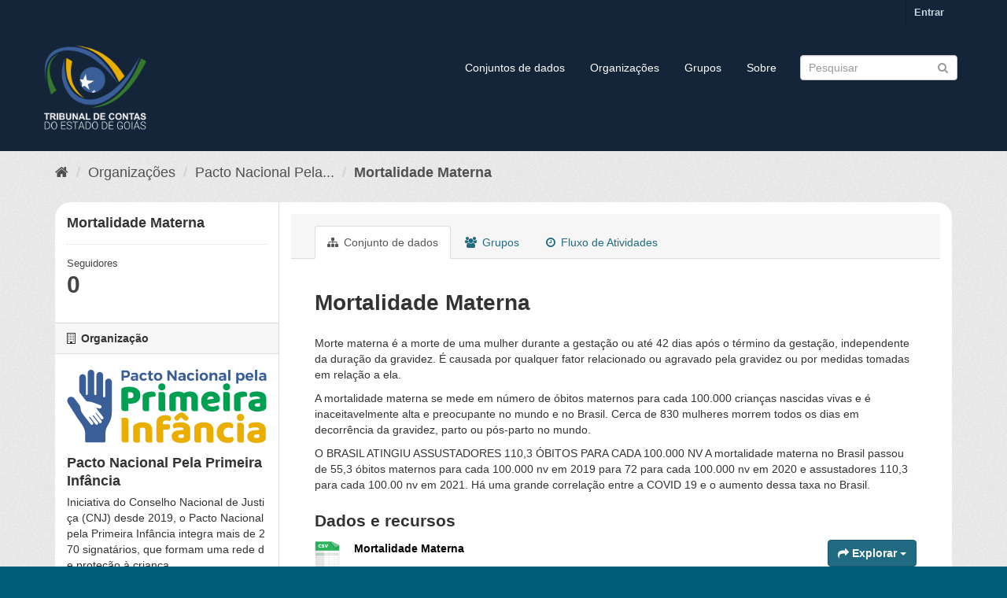

--- FILE ---
content_type: text/html; charset=utf-8
request_url: https://dadosabertos.tce.go.gov.br/dataset/mortalidade-materna
body_size: 5819
content:
<!DOCTYPE html>
<!--[if IE 9]> <html lang="pt_BR" class="ie9"> <![endif]-->
<!--[if gt IE 8]><!--> <html lang="pt_BR"> <!--<![endif]-->
  <head>
    <meta charset="utf-8" />
      <meta name="generator" content="ckan 2.9.10" />
      <meta name="viewport" content="width=device-width, initial-scale=1.0">
    <title>Mortalidade Materna - Conjunto de dados - TCEGO - Dados Abertos</title>

    
    <link rel="shortcut icon" href="/base/images/ckan.ico" />
    
      
      
      
    

    
      
      
    
  
  <meta property="og:title" content="Mortalidade Materna - TCEGO - Dados Abertos">
  <meta property="og:description" content="Morte materna é a morte de uma mulher durante a gestação ou até 42 dias após o término da gestação, independente da duração da gravidez. É causada por qualquer fator relacionado ou agravado pela...">


    
    <link href="/webassets/base/2471d0b8_main.css" rel="stylesheet"/><style>
        body {
    font-family: 'Roboto', sans-serif !important;
}

body .main {
    min-height: 70vh;
}

.masthead, .account-masthead {
    background: #142539 !important;
}

.masthead .container {
    padding: 15px 0;
}

.masthead .logo img {
    max-height: 110px !important;
}

.masthead .navbar .main-navbar {
    font-size: 17px;
}

.homepage {
    min-height: 70vh;
    background: #eee;
}

.homepage .media-heading {
    display: none;
}

.homepage .hero {
    border-bottom: 1px solid lightgray;
}

.homepage .module-search .search-form {
    background-color: #142539 !important;
    border-radius: 10px !important;
}

.homepage .module-search .tags {
    display: none;
}

.homepage .main {
    background: #eee;
}

.media-grid {
    background: white !important;
}

.media-grid .media-view {
    border-radius: 15px !important;
}


.box {
    border-radius: 10px !important;
    border: none !important;
    box-shadow: none !important;
}

.wrapper {
    border-radius: 20px !important;
    border: none !important;
    box-shadow: none !important;
    margin: 20px 0;
}

footer {
    min-height: 185px;
    background: #142539 !important;
}

footer .container {
    display: none;
}

.notes a {
    word-break: break-all;
}

.notes img {
    width: 100%;
border-radius: 10px;
}
      </style>
    
  </head>

  
  <body data-site-root="https://dadosabertos.tce.go.gov.br/" data-locale-root="https://dadosabertos.tce.go.gov.br/" >

    
    <div class="sr-only sr-only-focusable"><a href="#content">Pular para o conteúdo</a></div>
  

  
     
<div class="account-masthead">
  <div class="container">
     
    <nav class="account not-authed" aria-label="Account">
      <ul class="list-unstyled">
        
        <li><a href="/user/login">Entrar</a></li>
         
      </ul>
    </nav>
     
  </div>
</div>

<header class="navbar navbar-static-top masthead">
    
  <div class="container">
    <div class="navbar-right">
      <button data-target="#main-navigation-toggle" data-toggle="collapse" class="navbar-toggle collapsed" type="button" aria-label="expand or collapse" aria-expanded="false">
        <span class="sr-only">Toggle navigation</span>
        <span class="fa fa-bars"></span>
      </button>
    </div>
    <hgroup class="header-image navbar-left">
       
      <a class="logo" href="/"><img src="/uploads/admin/2024-02-01-050404.454198logo-tcego.png" alt="TCEGO - Dados Abertos" title="TCEGO - Dados Abertos" /></a>
       
    </hgroup>

    <div class="collapse navbar-collapse" id="main-navigation-toggle">
      
      <nav class="section navigation">
        <ul class="nav nav-pills">
            
		<li><a href="/dataset/">Conjuntos de dados</a></li><li><a href="/organization/">Organizações</a></li><li><a href="/group/">Grupos</a></li><li><a href="/about">Sobre</a></li>
	    
        </ul>
      </nav>
       
      <form class="section site-search simple-input" action="/dataset/" method="get">
        <div class="field">
          <label for="field-sitewide-search">Search Datasets</label>
          <input id="field-sitewide-search" type="text" class="form-control" name="q" placeholder="Pesquisar" aria-label="Search datasets"/>
          <button class="btn-search" type="submit" aria-label="Submit"><i class="fa fa-search"></i></button>
        </div>
      </form>
      
    </div>
  </div>
</header>

  
    <div class="main">
      <div id="content" class="container">
        
          
            <div class="flash-messages">
              
                
              
            </div>
          

          
            <div class="toolbar" role="navigation" aria-label="Breadcrumb">
              
                
                  <ol class="breadcrumb">
                    
<li class="home"><a href="/" aria-label="Início"><i class="fa fa-home"></i><span> Início</span></a></li>
                    
  
    
    
      
      
      <li><a href="/organization/">Organizações</a></li>
      <li><a href="/organization/pacto-nacional-pela-primeira-infancia">Pacto Nacional Pela...</a></li>
    
    <li class="active"><a href="/dataset/mortalidade-materna">Mortalidade Materna</a></li>
  

                  </ol>
                
              
            </div>
          

          <div class="row wrapper">
            
            
            

            
              <aside class="secondary col-sm-3">
                
                

  

  
    

  
    <section class="module module-narrow">
      <div class="module context-info">
        <div class="module-content">
          
            
              <h1 class="heading">Mortalidade Materna</h1>
            
            
              
              <div class="nums">
                <dl>
                  <dt>Seguidores</dt>
                  <dd data-module="followers-counter" data-module-id="160411af-90bc-4744-86a5-1848c92384ac" data-module-num_followers="0"><span>0</span></dd>
                </dl>
              </div>
            
            
              
                <div class="follow_button">
                  
                </div>
              
            
          
        </div>
      </div>
    </section>
  

  

  
    
      
      




  
  <div class="module module-narrow module-shallow context-info">
    
      <h2 class="module-heading"><i class="fa fa-building-o"></i> Organização</h2>
    
    <section class="module-content">
      
      
        <div class="image">
          <a href="/organization/pacto-nacional-pela-primeira-infancia">
            <img src="https://code.tce.go.gov.br/Liferay/tema-material-tcego/subportais/pacto-da-primeira-infancia/img/logo.svg" width="200" alt="pacto-nacional-pela-primeira-infancia" />
          </a>
        </div>
      
      
      <h1 class="heading">Pacto Nacional Pela Primeira Infância
        
      </h1>
      
      
      
        <p class="description">
          Iniciativa do Conselho Nacional de Justiça (CNJ) desde 2019, o Pacto Nacional pela Primeira Infância integra mais de 270 signatários, que formam uma rede de proteção à criança...
        </p>
        <p class="read-more">
          <a href="/organization/about/pacto-nacional-pela-primeira-infancia">Leia mais</a>
        </p>
      
      
      
      
    </section>
  </div>
  
    
  

  
    

  <section class="module module-narrow social">
    
      <h2 class="module-heading"><i class="fa fa-share-square-o"></i> Social</h2>
    
    
      <ul class="nav nav-simple">
        <li class="nav-item"><a href="https://twitter.com/share?url=https://dadosabertos.tce.go.gov.br/dataset/mortalidade-materna" target="_blank"><i class="fa fa-twitter-square"></i> Twitter</a></li>
        <li class="nav-item"><a href="https://www.facebook.com/sharer.php?u=https://dadosabertos.tce.go.gov.br/dataset/mortalidade-materna" target="_blank"><i class="fa fa-facebook-square"></i> Facebook</a></li>
      </ul>
    
  </section>

  

  
    


  
      
        <section class="module module-narrow module-shallow license">
          
            <h2 class="module-heading"><i class="fa fa-lock"></i> Licença</h2>
          
          
            <p class="module-content">
              
                
  
    
      <span property="dc:rights">Outra (Domínio Público)</span>
    
  

                
                  <a href="http://opendefinition.org/okd/" title="Este conjunto de dados satisfaz a Definição de Aberto - Open Definition.">
                      <img class="open-data" src="/base/images/od_80x15_blue.png" alt="[Open Data]" />
                  </a>
                
              
            </p>
          
        </section>
      
  

  


              </aside>
            

            
              <div class="primary col-sm-9 col-xs-12" role="main">
                
                
                  <article class="module">
                    
                      <header class="module-content page-header">
                        
                        <ul class="nav nav-tabs">
                          
  <li class="active"><a href="/dataset/mortalidade-materna"><i class="fa fa-sitemap"></i> Conjunto de dados</a></li>
  <li><a href="/dataset/groups/mortalidade-materna"><i class="fa fa-users"></i> Grupos</a></li>
  <li><a href="/dataset/activity/mortalidade-materna"><i class="fa fa-clock-o"></i> Fluxo de Atividades</a></li>

                        </ul>
                      </header>
                    
                    <div class="module-content">
                      
                      
  
                      
  
    
    
      
    
    <h1>
      
        Mortalidade Materna
        
        
      
    </h1>
    
      
        <div class="notes embedded-content">
          <p>Morte materna é a morte de uma mulher durante a gestação ou até 42 dias após o término da gestação, independente da duração da gravidez. É causada por qualquer fator relacionado ou agravado pela gravidez ou por medidas tomadas em relação a ela.</p>
<p>A mortalidade materna se mede em número de óbitos maternos para cada 100.000 crianças nascidas vivas e é inaceitavelmente alta e preocupante no mundo e no Brasil. Cerca de 830 mulheres morrem todos os dias em decorrência da gravidez, parto ou pós-parto no mundo.</p>
<p>O BRASIL ATINGIU ASSUSTADORES 110,3 ÓBITOS PARA CADA 100.000 NV
A mortalidade materna no Brasil passou de 55,3 óbitos maternos para cada 100.000 nv em 2019 para 72 para cada 100.000 nv em 2020 e assustadores 110,3 para cada 100.00 nv em 2021. Há uma grande correlação entre a COVID 19 e o aumento dessa taxa no Brasil.</p>
        </div>
      
    
    
    <span class="insert-comment-thread"></span>
  

  
    
<section id="dataset-resources" class="resources">
  <h2>Dados e recursos</h2>
  
    
      <ul class="resource-list">
        
          
          
            



<li class="resource-item" data-id="59490fba-d478-424f-a322-eb583d97f963">
  
  <a class="heading" href="/dataset/mortalidade-materna/resource/59490fba-d478-424f-a322-eb583d97f963" title="Mortalidade Materna">
    Mortalidade Materna<span class="format-label" property="dc:format" data-format="csv">CSV</span>
    

  </a>
  
  
    <p class="description">
      
    </p>
  
  
  
  <div class="dropdown btn-group">
    <a href="#" class="btn btn-primary dropdown-toggle" data-toggle="dropdown">
      <i class="fa fa-share"></i>
      Explorar
      <span class="caret"></span>
    </a>
    <ul class="dropdown-menu">
      
      <li>
        <a href="/dataset/mortalidade-materna/resource/59490fba-d478-424f-a322-eb583d97f963">
          
            <i class="fa fa-bar-chart-o"></i>
            Pré-visualização
          
        </a>
      </li>
      
      <li>
        <a href="https://dadosabertos.tce.go.gov.br/dataset/160411af-90bc-4744-86a5-1848c92384ac/resource/59490fba-d478-424f-a322-eb583d97f963/download/mortalidadematerna.csv" class="resource-url-analytics" target="_blank">
          
            <i class="fa fa-arrow-circle-o-down"></i>
            Baixar
          
        </a>
      </li>
      
      
      
    </ul>
  </div>
  
  
</li>
          
            



<li class="resource-item" data-id="dd085fef-c267-45e9-8c48-e142dcc3024e">
  
  <a class="heading" href="/dataset/mortalidade-materna/resource/dd085fef-c267-45e9-8c48-e142dcc3024e" title="Mortalidade Materna Planilha">
    Mortalidade Materna Planilha<span class="format-label" property="dc:format" data-format="xlsx">XLSX</span>
    

  </a>
  
  
    <p class="description">
      
    </p>
  
  
  
  <div class="dropdown btn-group">
    <a href="#" class="btn btn-primary dropdown-toggle" data-toggle="dropdown">
      <i class="fa fa-share"></i>
      Explorar
      <span class="caret"></span>
    </a>
    <ul class="dropdown-menu">
      
      <li>
        <a href="/dataset/mortalidade-materna/resource/dd085fef-c267-45e9-8c48-e142dcc3024e">
          
            <i class="fa fa-bar-chart-o"></i>
            Pré-visualização
          
        </a>
      </li>
      
      <li>
        <a href="https://dadosabertos.tce.go.gov.br/dataset/160411af-90bc-4744-86a5-1848c92384ac/resource/dd085fef-c267-45e9-8c48-e142dcc3024e/download/mortalidadematerna.xlsx" class="resource-url-analytics" target="_blank">
          
            <i class="fa fa-arrow-circle-o-down"></i>
            Baixar
          
        </a>
      </li>
      
      
      
    </ul>
  </div>
  
  
</li>
          
        
      </ul>
    
    
</section>
  

  
    

  <section class="tags">
    


  <ul class="tag-list well">
    
      <li>
        <a class="tag" href="/dataset/?tags=primeira+inf%C3%A2ncia">primeira infância</a>
      </li>
    
  </ul>

  </section>

  

  
    <section class="additional-info">
  <h3>Informações Adicionais</h3>
  <table class="table table-striped table-bordered table-condensed">
    <thead>
      <tr>
        <th scope="col">Campo</th>
        <th scope="col">Valor</th>
      </tr>
    </thead>
    <tbody>
      
        
          <tr>
            <th scope="row" class="dataset-label">Fonte</th>
            
              <td class="dataset-details" property="foaf:homepage">Ministério da Saúde, SVS, SIM</td>
            
          </tr>
        

        

        

        
          <tr>
            <th scope="row" class="dataset-label">Versão</th>
            <td class="dataset-details">1.0</td>
          </tr>
        

        
        
          <tr>
            <th scope="row" class="dataset-label">Última Atualização</th>
            <td class="dataset-details">
                
<span class="automatic-local-datetime" data-datetime="2025-04-11T11:20:09-0300">
    abril 11, 2025, 11:20 (BRT)
</span>
            </td>
          </tr>
        
        
          <tr>
            <th scope="row" class="dataset-label">Criado</th>

            <td class="dataset-details">
                
<span class="automatic-local-datetime" data-datetime="2024-02-01T03:07:34-0200">
    fevereiro 1, 2024, 03:07 (BRST)
</span>
            </td>
          </tr>
        

      
        
      

      
    </tbody>
  </table>
</section>
  


                    </div>
                  </article>
                
              </div>
            
          </div>
        
      </div>
    </div>
  
    <footer class="site-footer">
  <div class="container">
    
    <div class="row">
      <div class="col-md-8 footer-links">
        
          <ul class="list-unstyled">
            
              <li><a href="/about">Sobre TCEGO - Dados Abertos</a></li>
            
          </ul>
          <ul class="list-unstyled">
            
              
              <li><a href="http://docs.ckan.org/en/2.9/api/">API do CKAN</a></li>
              <li><a href="http://www.ckan.org/">Associação CKAN</a></li>
              <li><a href="http://www.opendefinition.org/okd/"><img src="/base/images/od_80x15_blue.png" alt="Open Data"></a></li>
            
          </ul>
        
      </div>
      <div class="col-md-4 attribution">
        
          <p><strong>Impulsionado por</strong> <a class="hide-text ckan-footer-logo" href="http://ckan.org">CKAN</a></p>
        
        
          
<form class="form-inline form-select lang-select" action="/util/redirect" data-module="select-switch" method="POST">
  <label for="field-lang-select">Idioma</label>
  <select id="field-lang-select" name="url" data-module="autocomplete" data-module-dropdown-class="lang-dropdown" data-module-container-class="lang-container">
    
      <option value="/pt_BR/dataset/mortalidade-materna" selected="selected">
        português (Brasil)
      </option>
    
      <option value="/en/dataset/mortalidade-materna" >
        English
      </option>
    
      <option value="/ja/dataset/mortalidade-materna" >
        日本語
      </option>
    
      <option value="/it/dataset/mortalidade-materna" >
        italiano
      </option>
    
      <option value="/cs_CZ/dataset/mortalidade-materna" >
        čeština (Česko)
      </option>
    
      <option value="/ca/dataset/mortalidade-materna" >
        català
      </option>
    
      <option value="/es/dataset/mortalidade-materna" >
        español
      </option>
    
      <option value="/fr/dataset/mortalidade-materna" >
        français
      </option>
    
      <option value="/el/dataset/mortalidade-materna" >
        Ελληνικά
      </option>
    
      <option value="/sv/dataset/mortalidade-materna" >
        svenska
      </option>
    
      <option value="/sr/dataset/mortalidade-materna" >
        српски
      </option>
    
      <option value="/no/dataset/mortalidade-materna" >
        norsk bokmål (Norge)
      </option>
    
      <option value="/sk/dataset/mortalidade-materna" >
        slovenčina
      </option>
    
      <option value="/fi/dataset/mortalidade-materna" >
        suomi
      </option>
    
      <option value="/ru/dataset/mortalidade-materna" >
        русский
      </option>
    
      <option value="/de/dataset/mortalidade-materna" >
        Deutsch
      </option>
    
      <option value="/pl/dataset/mortalidade-materna" >
        polski
      </option>
    
      <option value="/nl/dataset/mortalidade-materna" >
        Nederlands
      </option>
    
      <option value="/bg/dataset/mortalidade-materna" >
        български
      </option>
    
      <option value="/ko_KR/dataset/mortalidade-materna" >
        한국어 (대한민국)
      </option>
    
      <option value="/hu/dataset/mortalidade-materna" >
        magyar
      </option>
    
      <option value="/sl/dataset/mortalidade-materna" >
        slovenščina
      </option>
    
      <option value="/lv/dataset/mortalidade-materna" >
        latviešu
      </option>
    
      <option value="/am/dataset/mortalidade-materna" >
        አማርኛ
      </option>
    
      <option value="/ar/dataset/mortalidade-materna" >
        العربية
      </option>
    
      <option value="/bs/dataset/mortalidade-materna" >
        bosanski
      </option>
    
      <option value="/da_DK/dataset/mortalidade-materna" >
        dansk (Danmark)
      </option>
    
      <option value="/en_AU/dataset/mortalidade-materna" >
        English (Australia)
      </option>
    
      <option value="/es_AR/dataset/mortalidade-materna" >
        español (Argentina)
      </option>
    
      <option value="/eu/dataset/mortalidade-materna" >
        euskara
      </option>
    
      <option value="/fa_IR/dataset/mortalidade-materna" >
        فارسی (ایران)
      </option>
    
      <option value="/gl/dataset/mortalidade-materna" >
        galego
      </option>
    
      <option value="/he/dataset/mortalidade-materna" >
        עברית
      </option>
    
      <option value="/hr/dataset/mortalidade-materna" >
        hrvatski
      </option>
    
      <option value="/id/dataset/mortalidade-materna" >
        Indonesia
      </option>
    
      <option value="/is/dataset/mortalidade-materna" >
        íslenska
      </option>
    
      <option value="/km/dataset/mortalidade-materna" >
        ខ្មែរ
      </option>
    
      <option value="/lt/dataset/mortalidade-materna" >
        lietuvių
      </option>
    
      <option value="/mk/dataset/mortalidade-materna" >
        македонски
      </option>
    
      <option value="/mn_MN/dataset/mortalidade-materna" >
        монгол (Монгол)
      </option>
    
      <option value="/my_MM/dataset/mortalidade-materna" >
        မြန်မာ (မြန်မာ)
      </option>
    
      <option value="/nb_NO/dataset/mortalidade-materna" >
        norsk bokmål (Norge)
      </option>
    
      <option value="/ne/dataset/mortalidade-materna" >
        नेपाली
      </option>
    
      <option value="/pt_PT/dataset/mortalidade-materna" >
        português (Portugal)
      </option>
    
      <option value="/ro/dataset/mortalidade-materna" >
        română
      </option>
    
      <option value="/sq/dataset/mortalidade-materna" >
        shqip
      </option>
    
      <option value="/sr_Latn/dataset/mortalidade-materna" >
        srpski (latinica)
      </option>
    
      <option value="/th/dataset/mortalidade-materna" >
        ไทย
      </option>
    
      <option value="/tl/dataset/mortalidade-materna" >
        Filipino (Pilipinas)
      </option>
    
      <option value="/tr/dataset/mortalidade-materna" >
        Türkçe
      </option>
    
      <option value="/uk/dataset/mortalidade-materna" >
        українська
      </option>
    
      <option value="/uk_UA/dataset/mortalidade-materna" >
        українська (Україна)
      </option>
    
      <option value="/vi/dataset/mortalidade-materna" >
        Tiếng Việt
      </option>
    
      <option value="/zh_Hans_CN/dataset/mortalidade-materna" >
        中文 (简体, 中国)
      </option>
    
      <option value="/zh_Hant_TW/dataset/mortalidade-materna" >
        中文 (繁體, 台灣)
      </option>
    
  </select>
  <button class="btn btn-default js-hide" type="submit">Ir</button>
</form>
        
      </div>
    </div>
    
  </div>

  
    
  
</footer>
  
  
  
  
  
    

      

    
    
    <link href="/webassets/vendor/f3b8236b_select2.css" rel="stylesheet"/>
<link href="/webassets/vendor/0b01aef1_font-awesome.css" rel="stylesheet"/>
    <script src="/webassets/vendor/d8ae4bed_jquery.js" type="text/javascript"></script>
<script src="/webassets/vendor/fb6095a0_vendor.js" type="text/javascript"></script>
<script src="/webassets/vendor/580fa18d_bootstrap.js" type="text/javascript"></script>
<script src="/webassets/base/15a18f6c_main.js" type="text/javascript"></script>
<script src="/webassets/base/2448af8b_ckan.js" type="text/javascript"></script>
  </body>
</html>

--- FILE ---
content_type: image/svg+xml
request_url: https://code.tce.go.gov.br/Liferay/tema-material-tcego/subportais/pacto-da-primeira-infancia/img/logo.svg
body_size: 27436
content:
<?xml version="1.0" encoding="UTF-8"?>
<!DOCTYPE svg PUBLIC "-//W3C//DTD SVG 1.1//EN" "http://www.w3.org/Graphics/SVG/1.1/DTD/svg11.dtd">
<!-- Creator: CorelDRAW 2017 -->
<svg xmlns="http://www.w3.org/2000/svg" xml:space="preserve" width="3094px" height="1240px" version="1.1" style="shape-rendering:geometricPrecision; text-rendering:geometricPrecision; image-rendering:optimizeQuality; fill-rule:evenodd; clip-rule:evenodd"
viewBox="0 0 3094 1239.96"
 xmlns:xlink="http://www.w3.org/1999/xlink">
 <defs>
  <style type="text/css">
   <![CDATA[
    .fil2 {fill:#009F51;fill-rule:nonzero}
    .fil3 {fill:#009F51;fill-rule:nonzero}
    .fil0 {fill:#3A5E98;fill-rule:nonzero}
    .fil1 {fill:#3A5E98;fill-rule:nonzero}
    .fil4 {fill:#E9AE00;fill-rule:nonzero}
    .fil5 {fill:#E9AE00;fill-rule:nonzero}
   ]]>
  </style>
 </defs>
 <g id="Camada_x0020_1">
  <metadata id="CorelCorpID_0Corel-Layer"/>
  <path class="fil0" d="M645.01 195.44c-28.17,0 -51.01,22.83 -51.01,51.01l0 221c0,9.37 -7.63,17.01 -16.99,17.01 -9.37,0 -17.01,-7.64 -17.01,-17.01l0 -323c0,-28.18 -22.85,-51.01 -51,-51.01 -28.16,0 -51,22.83 -51,51.01l0 289c0,9.37 -7.64,17.01 -17,17.01 -9.36,0 -17.01,-7.64 -17.01,-17.01l0 -323c0,-28.19 -22.82,-51.01 -50.99,-51.01 -28.18,0 -51,22.82 -51,51.01l0 323c0,9.39 -7.63,17.01 -17,17.01 -9.39,0 -10.93,-7.62 -10.93,-17.01l0 -255c0,-28.18 -22.82,-51.01 -50.99,-51.01 -28.18,0 -51,22.83 -51,51.01 0,0 0.47,187.27 0.47,206.44 0,19.16 6.21,26.91 9.28,30.96 38.35,50.51 74.54,98.15 79.64,104.76 29.01,37.53 31.71,20.94 103.9,38.19 0.06,0 0.09,0.03 0.14,0.03 0.01,0.01 0.01,0.01 0.02,0.01l0.01 0.01c4.61,1.06 9.11,2.36 13.53,3.9 35.64,12.23 116.96,42.33 116.96,42.33 15.36,5.47 23.62,21.32 18.47,35.46 -5.27,14.04 -21.87,21.05 -37.35,15.62 0,0 -32.76,-9.41 -36.04,-10.41 -3.28,-1 -12.18,-2.7 -4.36,7.43 7.83,10.12 105.09,135.95 105.09,135.95 7.54,9.75 5.74,23.76 -4.02,31.29 -9.75,7.56 -23.76,5.76 -31.3,-4l-68.24 -88.28c-2.52,-3.24 -5.09,-5.48 -8.33,-2.96 -3.25,2.5 -3.85,7.18 -1.35,10.44l86.45 111.82c7.54,9.76 5.76,23.76 -4.01,31.32 -9.75,7.53 -23.75,5.73 -31.31,-4.02l-86.44 -111.84c-2.51,-3.23 -7.19,-3.84 -10.43,-1.33 -3.24,2.5 -3.85,7.18 -1.34,10.44l77.35 100.06c7.53,9.75 5.73,23.78 -4.01,31.3 -9.75,7.55 -23.77,5.75 -31.31,-4.01l-86.45 -111.83c-2.51,-3.25 -7.18,-3.85 -10.43,-1.34 -3.24,2.51 -3.85,7.19 -1.34,10.45l59.14 76.51c7.56,9.75 5.76,23.76 -4.01,31.31 -9.74,7.52 -23.75,5.75 -31.3,-4.01 0,0 -108.2,-139.99 -122.84,-158.92 -0.27,-0.35 -0.55,-0.72 -0.83,-1.1 -48.45,-63.46 -20.49,-93.28 -52.7,-138.33l-4.21 -5.62c-9.63,-12.52 -25.18,-33.35 -43.19,-57.66l-22.15 -29.58c-20.41,-31.44 -60.22,-41.99 -89.39,-23.97 -29.08,18.43 -36.3,58.62 -16.15,89.97 0,0 104.97,168.07 152.28,239.99 5.86,8.93 12.18,17.6 19.02,25.96 0,0 0,0.01 0.02,0.02 0,0.01 0.01,0.02 0.02,0.02 0.07,0.1 0.13,0.18 0.21,0.26 56.77,72.93 94.26,137.46 94.26,201.07 0,21.64 -0.33,70.02 -0.92,99.49 -0.35,17.62 -4.3,38.47 26.99,38.47l261.28 0c26.6,0 25.96,-19.94 26.18,-28.69 2.69,-108.05 0.69,-27.31 0.69,-109.25 0,-136.09 97.16,-146.71 98.25,-333.95 0.01,-1.09 0.02,-2.16 0.02,-3.17l0 -459.01c0,-28.18 -22.84,-51.01 -50.99,-51.01z"/>
  <path class="fil1" d="M934.21 145.79c5.38,-4.61 8.07,-11.38 8.07,-20.32 0,-8.78 -2.69,-15.4 -8.07,-19.86 -5.37,-4.47 -13.13,-6.7 -23.27,-6.7l-29.75 0 0 53.81 29.75 0c10.14,0 17.9,-2.31 23.27,-6.93zm25.55 -62.21c11.05,9.62 16.57,23.2 16.57,40.76 0,18.47 -5.56,32.81 -16.69,43.03 -11.12,10.21 -26.76,15.32 -46.88,15.32l-31.57 0 0 45.42 -35.87 0 0 -158.95 67.44 0c20.28,0 35.95,4.81 47,14.42z"/>
  <path class="fil1" d="M1059.66 199.49c5.3,-3.48 8.48,-7.86 9.54,-13.17l0 -10.89 -27.48 0c-6.81,0 -11.84,1.1 -15.1,3.29 -3.25,2.2 -4.88,5.71 -4.88,10.55 0,4.7 1.71,8.45 5.11,11.25 3.41,2.8 8.06,4.2 13.97,4.2 7.26,0 13.54,-1.74 18.84,-5.23zm9.76 28.61l0 -14.3c-4.08,5.15 -9.38,9.08 -15.89,11.81 -6.51,2.72 -14,4.09 -22.48,4.09 -12.87,0 -23.09,-3.52 -30.65,-10.56 -7.57,-7.05 -11.36,-16.24 -11.36,-27.59 0,-11.51 4.05,-20.47 12.15,-26.91 8.1,-6.43 19.57,-9.72 34.4,-9.87l33.61 0 0 -2.27c0,-6.51 -2.16,-11.55 -6.47,-15.11 -4.32,-3.55 -10.64,-5.33 -18.96,-5.33 -11.36,0 -23.47,3.56 -36.33,10.67l-10.9 -24.07c9.68,-4.84 18.77,-8.4 27.25,-10.67 8.47,-2.27 17.78,-3.41 27.92,-3.41 16.36,0 29.03,3.86 38.04,11.58 9,7.72 13.58,18.47 13.73,32.24l0.23 79.7 -34.29 0z"/>
  <path class="fil1" d="M1188.18 134.56c-8.78,0 -15.94,2.98 -21.46,8.96 -5.53,5.99 -8.29,13.9 -8.29,23.74 0,9.83 2.73,17.81 8.17,23.95 5.46,6.13 12.41,9.19 20.9,9.19 12.71,0 22.17,-4.76 28.38,-14.3l24.07 16.35c-5.15,8.63 -12.38,15.29 -21.69,19.98 -9.31,4.69 -20.17,7.04 -32.58,7.04 -12.26,0 -23.09,-2.58 -32.47,-7.72 -9.39,-5.15 -16.69,-12.41 -21.91,-21.8 -5.23,-9.39 -7.84,-20.21 -7.84,-32.47 0,-12.41 2.61,-23.35 7.84,-32.81 5.22,-9.46 12.56,-16.81 22.02,-22.03 9.46,-5.22 20.4,-7.83 32.81,-7.83 11.66,0 22.03,2.24 31.11,6.7 9.08,4.47 16.35,10.79 21.8,18.96l-23.62 17.03c-6.96,-8.63 -16.04,-12.94 -27.24,-12.94z"/>
  <path class="fil1" d="M1337.35 221.29c-4.54,2.73 -9.57,4.81 -15.1,6.25 -5.53,1.44 -11.09,2.15 -16.69,2.15 -11.35,0 -20.58,-3.25 -27.7,-9.76 -7.11,-6.51 -10.67,-15.82 -10.67,-27.93l0 -56.54 -17.03 0 0 -24.06 17.03 0 0 -33.61 34.74 0 0 33.61 33.15 0 0 24.29 -33.15 0 0 50.41c0,9.39 3.71,14.08 11.13,14.08 5.14,0 10.82,-1.52 17.02,-4.54l7.27 25.65z"/>
  <path class="fil1" d="M1390.6 143.18c-5.68,6.21 -8.52,14.31 -8.52,24.3 0,9.99 2.84,18.09 8.52,24.29 5.67,6.21 13.05,9.32 22.13,9.32 8.93,0 16.24,-3.11 21.91,-9.32 5.68,-6.2 8.52,-14.3 8.52,-24.29 0,-9.99 -2.84,-18.09 -8.52,-24.3 -5.67,-6.2 -12.98,-9.3 -21.91,-9.3 -9.08,0 -16.46,3.1 -22.13,9.3zm56.31 -30.65c9.91,5.15 17.6,12.41 23.04,21.8 5.45,9.39 8.17,20.28 8.17,32.69 0,12.26 -2.72,23.13 -8.17,32.59 -5.44,9.46 -13.13,16.8 -23.04,22.03 -9.92,5.22 -21.31,7.82 -34.18,7.82 -13.02,0 -24.48,-2.6 -34.39,-7.82 -9.92,-5.23 -17.6,-12.57 -23.05,-22.03 -5.45,-9.46 -8.18,-20.33 -8.18,-32.59 0,-12.41 2.73,-23.3 8.18,-32.69 5.45,-9.39 13.13,-16.65 23.05,-21.8 9.91,-5.14 21.37,-7.72 34.39,-7.72 12.87,0 24.26,2.58 34.18,7.72z"/>
  <polygon class="fil1" points="1665,69.16 1699.06,69.16 1699.06,228.1 1666.36,228.1 1589.39,125.92 1589.39,228.1 1555.1,228.1 1555.1,69.16 1587.8,69.16 1665,171.79 "/>
  <path class="fil1" d="M1794.42 199.49c5.29,-3.48 8.47,-7.86 9.53,-13.17l0 -10.89 -27.47 0c-6.81,0 -11.84,1.1 -15.1,3.29 -3.26,2.2 -4.88,5.71 -4.88,10.55 0,4.7 1.71,8.45 5.11,11.25 3.4,2.8 8.06,4.2 13.97,4.2 7.26,0 13.54,-1.74 18.84,-5.23zm9.76 28.61l0 -14.3c-4.09,5.15 -9.39,9.08 -15.89,11.81 -6.51,2.72 -14.01,4.09 -22.48,4.09 -12.87,0 -23.09,-3.52 -30.66,-10.56 -7.56,-7.05 -11.35,-16.24 -11.35,-27.59 0,-11.51 4.05,-20.47 12.15,-26.91 8.09,-6.43 19.56,-9.72 34.4,-9.87l33.6 0 0 -2.27c0,-6.51 -2.15,-11.55 -6.47,-15.11 -4.31,-3.55 -10.63,-5.33 -18.95,-5.33 -11.36,0 -23.47,3.56 -36.34,10.67l-10.9 -24.07c9.69,-4.84 18.78,-8.4 27.25,-10.67 8.48,-2.27 17.79,-3.41 27.93,-3.41 16.36,0 29.03,3.86 38.04,11.58 9,7.72 13.58,18.47 13.73,32.24l0.23 79.7 -34.29 0z"/>
  <path class="fil1" d="M1922.93 134.56c-8.77,0 -15.93,2.98 -21.45,8.96 -5.53,5.99 -8.3,13.9 -8.3,23.74 0,9.83 2.73,17.81 8.18,23.95 5.46,6.13 12.41,9.19 20.89,9.19 12.72,0 22.18,-4.76 28.38,-14.3l24.08 16.35c-5.15,8.63 -12.38,15.29 -21.69,19.98 -9.31,4.69 -20.17,7.04 -32.59,7.04 -12.26,0 -23.08,-2.58 -32.47,-7.72 -9.38,-5.15 -16.68,-12.41 -21.9,-21.8 -5.23,-9.39 -7.84,-20.21 -7.84,-32.47 0,-12.41 2.61,-23.35 7.84,-32.81 5.22,-9.46 12.56,-16.81 22.02,-22.03 9.45,-5.22 20.4,-7.83 32.81,-7.83 11.66,0 22.02,2.24 31.11,6.7 9.08,4.47 16.34,10.79 21.79,18.96l-23.61 17.03c-6.96,-8.63 -16.05,-12.94 -27.25,-12.94z"/>
  <path class="fil1" d="M1996.5 105.95l34.97 0 0 122.15 -34.97 0 0 -122.15zm30.99 -48.82c3.56,3.63 5.34,8.33 5.34,14.07 0,5.76 -1.78,10.45 -5.34,14.08 -3.56,3.64 -8.14,5.45 -13.74,5.45 -5.44,0 -9.95,-1.85 -13.5,-5.56 -3.56,-3.71 -5.34,-8.36 -5.34,-13.97 0,-5.74 1.78,-10.44 5.34,-14.07 3.55,-3.64 8.06,-5.46 13.5,-5.46 5.6,0 10.18,1.82 13.74,5.46z"/>
  <path class="fil1" d="M2098.11 143.18c-5.68,6.21 -8.52,14.31 -8.52,24.3 0,9.99 2.84,18.09 8.52,24.29 5.67,6.21 13.05,9.32 22.13,9.32 8.93,0 16.24,-3.11 21.91,-9.32 5.68,-6.2 8.52,-14.3 8.52,-24.29 0,-9.99 -2.84,-18.09 -8.52,-24.3 -5.67,-6.2 -12.98,-9.3 -21.91,-9.3 -9.08,0 -16.46,3.1 -22.13,9.3zm56.31 -30.65c9.91,5.15 17.59,12.41 23.04,21.8 5.45,9.39 8.17,20.28 8.17,32.69 0,12.26 -2.72,23.13 -8.17,32.59 -5.45,9.46 -13.13,16.8 -23.04,22.03 -9.92,5.22 -21.31,7.82 -34.18,7.82 -13.02,0 -24.48,-2.6 -34.39,-7.82 -9.92,-5.23 -17.6,-12.57 -23.06,-22.03 -5.44,-9.46 -8.17,-20.33 -8.17,-32.59 0,-12.41 2.73,-23.3 8.17,-32.69 5.46,-9.39 13.14,-16.65 23.06,-21.8 9.91,-5.14 21.37,-7.72 34.39,-7.72 12.87,0 24.26,2.58 34.18,7.72z"/>
  <path class="fil1" d="M2318.58 117.3c8.09,8.48 12.15,19.83 12.15,34.06l0 76.75 -34.97 0 0 -66.53c0,-7.72 -2.16,-13.82 -6.47,-18.29 -4.31,-4.46 -10.18,-6.69 -17.6,-6.69 -8.63,0.15 -15.44,3.14 -20.43,8.97 -5,5.83 -7.5,13.28 -7.5,22.36l0 60.18 -34.96 0 0 -122.16 34.96 0 0 21.34c8.47,-14.83 22.56,-22.4 42.24,-22.71 13.62,0 24.48,4.24 32.58,12.72z"/>
  <path class="fil1" d="M2422 199.49c5.3,-3.48 8.48,-7.86 9.54,-13.17l0 -10.89 -27.48 0c-6.81,0 -11.84,1.1 -15.09,3.29 -3.26,2.2 -4.88,5.71 -4.88,10.55 0,4.7 1.7,8.45 5.1,11.25 3.41,2.8 8.06,4.2 13.97,4.2 7.27,0 13.55,-1.74 18.84,-5.23zm9.77 28.61l0 -14.3c-4.09,5.15 -9.39,9.08 -15.9,11.81 -6.5,2.72 -14,4.09 -22.47,4.09 -12.87,0 -23.09,-3.52 -30.66,-10.56 -7.57,-7.05 -11.35,-16.24 -11.35,-27.59 0,-11.51 4.05,-20.47 12.14,-26.91 8.1,-6.43 19.57,-9.72 34.41,-9.87l33.6 0 0 -2.27c0,-6.51 -2.16,-11.55 -6.47,-15.11 -4.31,-3.55 -10.64,-5.33 -18.96,-5.33 -11.36,0 -23.47,3.56 -36.33,10.67l-10.9 -24.07c9.68,-4.84 18.77,-8.4 27.25,-10.67 8.47,-2.27 17.78,-3.41 27.93,-3.41 16.35,0 29.02,3.86 38.03,11.58 9.01,7.72 13.58,18.47 13.74,32.24l0.22 79.7 -34.28 0z"/>
  <polygon class="fil1" points="2497.38,59.63 2532.35,59.63 2532.35,228.1 2497.38,228.1 "/>
  <path class="fil1" d="M2708.78 190.98c5.6,-6.28 8.39,-14.42 8.39,-24.41 0,-9.83 -2.79,-17.9 -8.39,-24.18 -5.61,-6.28 -12.87,-9.42 -21.8,-9.42 -8.94,0 -16.24,3.14 -21.91,9.42 -5.67,6.28 -8.52,14.35 -8.52,24.18 0,10.14 2.85,18.32 8.52,24.52 5.67,6.22 12.97,9.31 21.91,9.31 8.93,0 16.19,-3.14 21.8,-9.42zm16.46 -78.34c8.7,5.22 15.44,12.61 20.21,22.14 4.77,9.54 7.15,20.52 7.15,32.93 0,12.26 -2.35,23.04 -7.04,32.36 -4.69,9.3 -11.32,16.53 -19.87,21.68 -8.55,5.14 -18.5,7.72 -29.85,7.72 -8.49,0 -16.01,-1.63 -22.6,-4.89 -6.58,-3.25 -12.14,-7.98 -16.69,-14.18l0 61.76 -34.96 0 0 -166.21 34.96 0 0 17.93c4.39,-6.2 9.88,-10.93 16.47,-14.19 6.58,-3.25 13.96,-4.88 22.13,-4.88 11.36,0 21.38,2.61 30.09,7.83z"/>
  <path class="fil1" d="M2855.46 157.03c-0.31,-8.01 -2.88,-14.45 -7.73,-19.3 -4.84,-4.84 -11.27,-7.26 -19.29,-7.26 -7.58,0 -13.89,2.38 -18.96,7.15 -5.08,4.77 -8.29,11.24 -9.66,19.41l55.64 0zm17.59 -35.19c10.22,11.35 15.33,27.18 15.33,47.45 0,3.64 -0.08,6.44 -0.23,8.41l-87.64 0c1.96,7.72 5.75,13.73 11.35,18.05 5.6,4.32 12.33,6.47 20.21,6.47 5.75,0 11.28,-1.1 16.58,-3.29 5.29,-2.2 10.06,-5.41 14.3,-9.65l18.39 18.62c-6.21,6.96 -13.74,12.3 -22.59,16 -8.85,3.72 -18.73,5.56 -29.63,5.56 -12.87,0 -24.11,-2.57 -33.72,-7.71 -9.62,-5.15 -17.03,-12.41 -22.25,-21.8 -5.23,-9.38 -7.84,-20.21 -7.84,-32.47 0,-12.41 2.65,-23.35 7.95,-32.81 5.3,-9.46 12.71,-16.8 22.25,-22.03 9.54,-5.22 20.44,-7.83 32.7,-7.83 19.68,0 34.62,5.67 44.84,17.03z"/>
  <polygon class="fil1" points="2912.45,59.63 2947.41,59.63 2947.41,228.1 2912.45,228.1 "/>
  <path class="fil1" d="M3043.46 199.49c5.3,-3.48 8.47,-7.86 9.54,-13.17l0 -10.89 -27.48 0c-6.81,0 -11.84,1.1 -15.1,3.29 -3.26,2.2 -4.88,5.71 -4.88,10.55 0,4.7 1.71,8.45 5.11,11.25 3.4,2.8 8.06,4.2 13.96,4.2 7.27,0 13.55,-1.74 18.85,-5.23zm9.76 28.61l0 -14.3c-4.09,5.15 -9.38,9.08 -15.9,11.81 -6.5,2.72 -14,4.09 -22.47,4.09 -12.87,0 -23.09,-3.52 -30.66,-10.56 -7.56,-7.05 -11.35,-16.24 -11.35,-27.59 0,-11.51 4.05,-20.47 12.15,-26.91 8.09,-6.43 19.56,-9.72 34.4,-9.87l33.61 0 0 -2.27c0,-6.51 -2.16,-11.55 -6.48,-15.11 -4.31,-3.55 -10.63,-5.33 -18.95,-5.33 -11.36,0 -23.47,3.56 -36.33,10.67l-10.9 -24.07c9.68,-4.84 18.77,-8.4 27.24,-10.67 8.48,-2.27 17.79,-3.41 27.94,-3.41 16.34,0 29.02,3.86 38.02,11.58 9.01,7.72 13.59,18.47 13.74,32.24l0.23 79.7 -34.29 0z"/>
  <path class="fil2" d="M979.87 500.03c16.73,0 29.58,-3.89 38.55,-11.66 8.96,-7.77 13.44,-19.62 13.44,-35.56 0,-15.13 -4.69,-26.79 -14.04,-34.96 -9.36,-8.16 -23.01,-12.25 -40.93,-12.25 -6.38,0 -11.66,0.1 -15.85,0.3 -4.18,0.2 -8.46,0.7 -12.85,1.5l0 92.63 31.68 0zm-31.08 191.84c-4.39,1.19 -11.26,2.39 -20.61,3.58 -9.37,1.2 -18.63,1.8 -27.8,1.8 -9.17,0 -17.23,-0.7 -24.2,-2.09 -6.97,-1.39 -12.85,-3.89 -17.63,-7.47 -4.78,-3.59 -8.37,-8.57 -10.76,-14.94 -2.39,-6.37 -3.58,-14.74 -3.58,-25.1l0 -281.49c0,-8.37 2.29,-14.84 6.87,-19.43 4.58,-4.57 10.85,-8.26 18.83,-11.05 13.54,-4.78 28.98,-8.27 46.31,-10.46 17.33,-2.18 34.76,-3.29 52.3,-3.29 54.98,0 97.01,11.76 126.09,35.27 29.08,23.5 43.63,55.38 43.63,95.61 0,19.53 -3.09,37.16 -9.26,52.89 -6.18,15.75 -15.34,29.29 -27.49,40.64 -12.16,11.36 -27.49,20.13 -46.02,26.3 -18.52,6.18 -39.94,9.26 -64.25,9.26l-42.43 0 0 109.97z"/>
  <path class="fil2" d="M1273.31 693.66c-3.99,1.2 -10.26,2.39 -18.82,3.58 -8.57,1.2 -17.43,1.8 -26.59,1.8 -8.77,0 -16.65,-0.6 -23.61,-1.8 -6.98,-1.19 -12.85,-3.58 -17.63,-7.17 -4.79,-3.58 -8.47,-8.46 -11.06,-14.64 -2.6,-6.17 -3.88,-14.24 -3.88,-24.2l0 -179.29c0,-9.16 1.69,-17.03 5.08,-23.61 3.38,-6.57 8.26,-12.44 14.64,-17.63 6.37,-5.17 14.24,-9.86 23.6,-14.05 9.36,-4.18 19.43,-7.86 30.19,-11.05 10.75,-3.18 21.9,-5.68 33.47,-7.47 11.54,-1.79 23.1,-2.69 34.65,-2.69 19.13,0 34.27,3.69 45.42,11.06 11.15,7.38 16.74,19.42 16.74,36.15 0,5.59 -0.8,11.06 -2.39,16.44 -1.6,5.37 -3.59,10.26 -5.98,14.64 -8.37,0 -16.93,0.4 -25.7,1.2 -8.77,0.8 -17.33,1.99 -25.7,3.58 -8.36,1.6 -16.24,3.29 -23.6,5.08 -7.38,1.8 -13.65,3.89 -18.83,6.28l0 203.79z"/>
  <path class="fil3" d="M1521.33 693.66c-4.39,0.8 -10.86,1.89 -19.42,3.29 -8.57,1.39 -17.24,2.09 -26,2.09 -8.77,0 -16.64,-0.6 -23.61,-1.8 -6.97,-1.19 -12.85,-3.58 -17.63,-7.17 -4.78,-3.58 -8.47,-8.46 -11.05,-14.64 -2.6,-6.17 -3.88,-14.24 -3.88,-24.2l0 -243.24c4.37,-0.79 10.84,-1.88 19.41,-3.28 8.57,-1.4 17.24,-2.09 26,-2.09 8.76,0 16.63,0.59 23.61,1.79 6.97,1.19 12.85,3.58 17.63,7.17 4.78,3.58 8.46,8.47 11.05,14.64 2.59,6.18 3.89,14.25 3.89,24.2l0 243.24zm-106.38 -370.53c0,-15.14 5.08,-27.89 15.24,-38.25 10.16,-10.36 23.61,-15.54 40.34,-15.54 16.74,0 30.18,5.18 40.34,15.54 10.16,10.36 15.24,23.11 15.24,38.25 0,15.15 -5.08,27.89 -15.24,38.25 -10.16,10.36 -23.6,15.54 -40.34,15.54 -16.73,0 -30.18,-5.18 -40.34,-15.54 -10.16,-10.36 -15.24,-23.1 -15.24,-38.25z"/>
  <path class="fil2" d="M1725.12 394.84c16.33,0 32.37,2.3 48.12,6.88 15.72,4.58 29.37,11.46 40.93,20.62 11.95,-7.97 25.4,-14.54 40.34,-19.73 14.94,-5.17 32.97,-7.77 54.09,-7.77 15.13,0 29.97,2 44.52,5.98 14.54,3.99 27.49,10.26 38.85,18.82 11.35,8.58 20.41,19.93 27.19,34.07 6.77,14.15 10.16,31.38 10.16,51.69l0 188.26c-3.99,1.2 -10.26,2.39 -18.83,3.59 -8.57,1.19 -17.43,1.79 -26.59,1.79 -8.77,0 -16.64,-0.6 -23.61,-1.79 -6.97,-1.2 -12.85,-3.59 -17.63,-7.18 -4.78,-3.58 -8.47,-8.45 -11.05,-14.64 -2.6,-6.17 -3.89,-14.23 -3.89,-24.2l0 -142.83c0,-11.96 -3.39,-20.62 -10.16,-26 -6.78,-5.38 -15.94,-8.07 -27.49,-8.07 -5.59,0 -11.56,1.3 -17.93,3.88 -6.37,2.6 -11.16,5.29 -14.34,8.07 0.39,1.6 0.6,3.09 0.6,4.49l0 3.88 0 199.01c-4.39,1.2 -10.86,2.39 -19.43,3.59 -8.57,1.19 -17.24,1.79 -25.99,1.79 -8.77,0 -16.64,-0.6 -23.61,-1.79 -6.98,-1.2 -12.85,-3.59 -17.63,-7.18 -4.78,-3.58 -8.47,-8.45 -11.06,-14.64 -2.6,-6.17 -3.88,-14.23 -3.88,-24.2l0 -142.83c0,-11.96 -3.69,-20.62 -11.06,-26 -7.37,-5.38 -16.24,-8.07 -26.6,-8.07 -7.17,0 -13.35,1.1 -18.52,3.29 -5.18,2.19 -9.56,4.28 -13.15,6.27l0 209.77c-3.99,1.2 -10.26,2.39 -18.83,3.59 -8.57,1.19 -17.43,1.79 -26.59,1.79 -8.77,0 -16.64,-0.6 -23.6,-1.79 -6.98,-1.2 -12.86,-3.59 -17.64,-7.18 -4.78,-3.58 -8.47,-8.45 -11.05,-14.64 -2.6,-6.17 -3.89,-14.23 -3.89,-24.2l0 -180.49c0,-10.75 2.29,-19.31 6.88,-25.7 4.57,-6.37 10.85,-12.34 18.82,-17.92 13.54,-9.56 30.38,-17.34 50.5,-23.31 20.11,-5.98 41.13,-8.97 63.05,-8.97z"/>
  <path class="fil2" d="M2228.33 468.95c-9.56,0 -17.83,1.6 -24.8,4.78 -6.98,3.19 -12.66,7.28 -17.03,12.25 -4.4,4.99 -7.68,10.56 -9.87,16.73 -2.2,6.19 -3.49,12.46 -3.88,18.83l102.19 -16.73c-1.19,-7.97 -5.58,-15.93 -13.14,-23.91 -7.58,-7.96 -18.73,-11.95 -33.47,-11.95zm16.74 234.87c-23.52,0 -45.34,-3.28 -65.45,-9.86 -20.12,-6.57 -37.65,-16.44 -52.59,-29.58 -14.94,-13.15 -26.7,-29.68 -35.26,-49.61 -8.58,-19.92 -12.85,-43.22 -12.85,-69.92 0,-26.29 4.27,-48.91 12.85,-67.83 8.56,-18.92 19.82,-34.46 33.77,-46.62 13.94,-12.14 29.88,-21.11 47.81,-26.89 17.92,-5.77 36.25,-8.67 54.98,-8.67 21.11,0 40.34,3.2 57.67,9.56 17.33,6.39 32.28,15.15 44.83,26.3 12.54,11.16 22.3,24.51 29.28,40.04 6.97,15.54 10.46,32.48 10.46,50.8 0,13.55 -3.8,23.91 -11.36,31.08 -7.57,7.17 -18.13,11.76 -31.67,13.75l-147.62 22.11c4.38,13.14 13.35,23 26.89,29.58 13.55,6.57 29.08,9.86 46.62,9.86 16.33,0 31.77,-2.09 46.32,-6.28 14.54,-4.18 26.39,-9.05 35.56,-14.64 6.37,3.99 11.74,9.57 16.13,16.74 4.38,7.17 6.58,14.74 6.58,22.71 0,17.93 -8.37,31.28 -25.11,40.04 -12.75,6.78 -27.09,11.35 -43.03,13.75 -15.94,2.39 -30.88,3.58 -44.81,3.58z"/>
  <path class="fil3" d="M2523.56 693.66c-4.39,0.8 -10.86,1.89 -19.42,3.29 -8.58,1.39 -17.24,2.09 -26,2.09 -8.77,0 -16.64,-0.6 -23.61,-1.8 -6.98,-1.19 -12.84,-3.58 -17.63,-7.17 -4.78,-3.58 -8.47,-8.46 -11.05,-14.64 -2.6,-6.17 -3.89,-14.24 -3.89,-24.2l0 -243.24c4.38,-0.79 10.85,-1.88 19.42,-3.28 8.57,-1.4 17.23,-2.09 26,-2.09 8.76,0 16.63,0.59 23.61,1.79 6.97,1.19 12.85,3.58 17.63,7.17 4.78,3.58 8.46,8.47 11.05,14.64 2.59,6.18 3.89,14.25 3.89,24.2l0 243.24zm-106.38 -370.53c0,-15.14 5.08,-27.89 15.24,-38.25 10.16,-10.36 23.6,-15.54 40.34,-15.54 16.73,0 30.18,5.18 40.34,15.54 10.16,10.36 15.24,23.11 15.24,38.25 0,15.15 -5.08,27.89 -15.24,38.25 -10.16,10.36 -23.61,15.54 -40.34,15.54 -16.74,0 -30.18,-5.18 -40.34,-15.54 -10.16,-10.36 -15.24,-23.1 -15.24,-38.25z"/>
  <path class="fil2" d="M2689.7 693.66c-3.99,1.2 -10.26,2.39 -18.83,3.58 -8.57,1.2 -17.43,1.8 -26.59,1.8 -8.77,0 -16.64,-0.6 -23.6,-1.8 -6.98,-1.19 -12.85,-3.58 -17.64,-7.17 -4.78,-3.58 -8.47,-8.46 -11.05,-14.64 -2.6,-6.17 -3.89,-14.24 -3.89,-24.2l0 -179.29c0,-9.16 1.69,-17.03 5.08,-23.61 3.38,-6.57 8.27,-12.44 14.65,-17.63 6.36,-5.17 14.23,-9.86 23.6,-14.05 9.36,-4.18 19.42,-7.86 30.18,-11.05 10.76,-3.18 21.91,-5.68 33.47,-7.47 11.55,-1.79 23.1,-2.69 34.66,-2.69 19.13,0 34.26,3.69 45.43,11.06 11.14,7.38 16.73,19.42 16.73,36.15 0,5.59 -0.81,11.06 -2.4,16.44 -1.59,5.37 -3.58,10.26 -5.97,14.64 -8.36,0 -16.94,0.4 -25.7,1.2 -8.77,0.8 -17.33,1.99 -25.7,3.58 -8.36,1.6 -16.24,3.29 -23.6,5.08 -7.38,1.8 -13.66,3.89 -18.83,6.28l0 203.79z"/>
  <path class="fil2" d="M2949.07 629.72c6.77,0 14.24,-0.7 22.41,-2.1 8.16,-1.39 14.24,-3.28 18.23,-5.67l0 -47.81 -43.03 3.58c-11.16,0.8 -20.32,3.19 -27.49,7.17 -7.17,3.99 -10.76,9.96 -10.76,17.93 0,7.98 3.08,14.45 9.27,19.42 6.17,4.99 16.63,7.48 31.37,7.48zm-4.78 -234.88c21.51,0 41.13,2.2 58.86,6.58 17.73,4.38 32.88,11.05 45.42,20.02 12.55,8.96 22.21,20.32 28.99,34.06 6.77,13.75 10.16,29.99 10.16,48.71l0 133.87c0,10.36 -2.89,18.83 -8.67,25.4 -5.77,6.58 -12.65,12.25 -20.61,17.03 -25.91,15.54 -62.37,23.31 -109.37,23.31 -21.12,0 -40.14,-1.99 -57.07,-5.97 -16.94,-3.98 -31.48,-9.96 -43.63,-17.93 -12.16,-7.97 -21.52,-18.13 -28.09,-30.49 -6.58,-12.34 -9.86,-26.68 -9.86,-43.02 0,-27.49 8.16,-48.61 24.5,-63.35 16.34,-14.74 41.63,-23.91 75.9,-27.49l78.29 -8.37 0 -4.19c0,-11.55 -5.07,-19.81 -15.24,-24.8 -10.16,-4.98 -24.8,-7.47 -43.93,-7.47 -15.14,0 -29.88,1.6 -44.22,4.79 -14.34,3.19 -27.29,7.17 -38.85,11.95 -5.18,-3.59 -9.56,-9.06 -13.14,-16.44 -3.59,-7.37 -5.38,-15.03 -5.38,-23.01 0,-10.35 2.48,-18.61 7.46,-24.8 4.99,-6.17 12.66,-11.45 23.02,-15.84 11.54,-4.37 25.19,-7.56 40.94,-9.56 15.73,-1.99 30.57,-2.99 44.52,-2.99z"/>
  <path class="fil4" d="M953.33 1175.95c-4.52,1.24 -11.61,2.47 -21.26,3.7 -9.67,1.24 -19.23,1.85 -28.68,1.85 -9.46,0 -17.78,-0.72 -24.97,-2.16 -7.19,-1.43 -13.25,-4 -18.19,-7.7 -4.93,-3.71 -8.63,-8.83 -11.1,-15.42 -2.46,-6.57 -3.69,-15.2 -3.69,-25.89l0 -325.54c4.51,-0.82 11.71,-1.95 21.57,-3.39 9.87,-1.44 19.32,-2.15 28.37,-2.15 9.44,0 17.77,0.71 24.97,2.15 7.18,1.44 13.26,4.01 18.19,7.7 4.93,3.7 8.63,8.85 11.09,15.42 2.47,6.58 3.7,15.21 3.7,25.89l0 325.54z"/>
  <path class="fil4" d="M1215.36 988.52c0,-12.73 -3.6,-22.09 -10.79,-28.05 -7.19,-5.95 -16.95,-8.94 -29.29,-8.94 -8.22,0 -16.33,1.03 -24.35,3.08 -8.02,2.07 -14.9,5.15 -20.65,9.25l0 213.94c-4.12,1.23 -10.59,2.47 -19.42,3.7 -8.85,1.23 -17.99,1.85 -27.44,1.85 -9.05,0 -17.17,-0.62 -24.35,-1.85 -7.2,-1.23 -13.26,-3.7 -18.19,-7.4 -4.93,-3.7 -8.74,-8.72 -11.41,-15.1 -2.67,-6.37 -4.01,-14.69 -4.01,-24.97l0 -184.97c0,-11.1 2.36,-20.13 7.1,-27.13 4.72,-6.98 11.19,-13.34 19.42,-19.11 13.96,-9.86 31.54,-17.88 52.71,-24.04 21.16,-6.17 44.7,-9.25 70.59,-9.25 46.45,0 82.21,10.17 107.28,30.53 25.07,20.33 37.61,48.6 37.61,84.76l0 192.98c-4.11,1.23 -10.58,2.47 -19.41,3.7 -8.85,1.23 -17.99,1.85 -27.44,1.85 -9.05,0 -17.17,-0.62 -24.35,-1.85 -7.2,-1.23 -13.26,-3.7 -18.19,-7.4 -4.94,-3.7 -8.74,-8.72 -11.41,-15.1 -2.68,-6.37 -4.01,-14.69 -4.01,-24.97l0 -145.51z"/>
  <path class="fil4" d="M1386.14 878.78c0,-20.96 3.6,-38.94 10.79,-53.95 7.19,-15 16.95,-27.33 29.29,-36.99 12.33,-9.66 26.82,-16.75 43.46,-21.28 16.65,-4.51 34.42,-6.77 53.33,-6.77 30.42,0 52.82,4 67.21,12.02 14.38,8.01 21.58,21.68 21.58,40.99 0,8.23 -1.75,15.63 -5.24,22.2 -3.5,6.58 -7.3,11.51 -11.41,14.8 -7.82,-2.05 -15.93,-3.79 -24.35,-5.24 -8.43,-1.44 -18.19,-2.16 -29.29,-2.16 -17.68,0 -31.44,2.99 -41.31,8.94 -9.86,5.97 -14.79,16.34 -14.79,31.14l0 19.73 101.11 0c2.47,4.52 4.82,10.17 7.09,16.95 2.25,6.78 3.39,14.29 3.39,22.51 0,14.39 -3.19,24.76 -9.55,31.13 -6.38,6.38 -14.91,9.56 -25.6,9.56l-70.89 0 0 195.44c-4.12,1.23 -10.59,2.47 -19.43,3.7 -8.84,1.24 -17.98,1.85 -27.44,1.85 -9.04,0 -17.16,-0.61 -24.35,-1.85 -7.2,-1.23 -13.25,-3.7 -18.19,-7.4 -4.93,-3.7 -8.73,-8.72 -11.4,-15.1 -2.68,-6.37 -4.01,-14.7 -4.01,-24.97l0 -255.25z"/>
  <path class="fil5" d="M1765.94 1111.84c6.98,0 14.69,-0.72 23.12,-2.17 8.41,-1.43 14.69,-3.38 18.8,-5.85l0 -49.33 -44.39 3.7c-11.51,0.83 -20.96,3.3 -28.36,7.4 -7.4,4.12 -11.1,10.28 -11.1,18.5 0,8.22 3.18,14.9 9.56,20.03 6.37,5.15 17.16,7.72 32.37,7.72zm6.16 -316.91c-13.98,11.92 -24.87,21.57 -32.67,28.97 -7.82,7.4 -15.63,14.6 -23.44,21.58 -16.03,0 -28.77,-3.79 -38.22,-11.4 -9.46,-7.6 -14.18,-17.36 -14.18,-29.29 0,-8.22 2.25,-15.62 6.78,-22.19 4.52,-6.57 12.12,-13.77 22.81,-21.58l30.21 -21.58c9.87,-6.99 18.81,-12.02 26.83,-15.11 8,-3.08 16.12,-4.62 24.34,-4.62 5.35,0 10.18,0.31 14.5,0.93 4.31,0.61 8.73,2.06 13.25,4.31 4.52,2.26 9.45,5.55 14.8,9.86 5.33,4.32 12.12,9.98 20.34,16.96l43.16 38.23c0.41,2.05 0.72,3.91 0.93,5.54 0.2,1.65 0.3,3.5 0.3,5.55 0,12.75 -3.38,23.12 -10.17,31.14 -6.78,8.02 -16.55,12.02 -29.28,12.02 -4.12,0 -7.81,-0.31 -11.1,-0.93 -3.3,-0.61 -6.68,-1.94 -10.18,-4 -3.49,-2.05 -7.5,-5.03 -12.02,-8.94 -4.53,-3.9 -9.86,-9.14 -16.02,-15.73l-20.97 -19.72zm-11.1 74.6c22.2,0 42.44,2.26 60.74,6.79 18.28,4.52 33.9,11.4 46.85,20.65 12.95,9.25 22.91,20.95 29.9,35.14 6.99,14.18 10.49,30.93 10.49,50.25l0 138.1c0,10.7 -3,19.43 -8.95,26.21 -5.96,6.78 -13.05,12.64 -21.27,17.57 -26.72,16.03 -64.33,24.05 -112.82,24.05 -21.8,0 -41.42,-2.07 -58.89,-6.17 -17.47,-4.1 -32.47,-10.27 -45,-18.5 -12.55,-8.22 -22.2,-18.7 -28.98,-31.44 -6.78,-12.74 -10.17,-27.53 -10.17,-44.39 0,-28.37 8.42,-50.15 25.27,-65.35 16.85,-15.21 42.95,-24.67 78.31,-28.37l80.77 -8.63 0 -4.32c0,-11.91 -5.24,-20.44 -15.73,-25.58 -10.48,-5.14 -25.58,-7.71 -45.31,-7.71 -15.63,0 -30.83,1.65 -45.63,4.93 -14.79,3.3 -28.16,7.4 -40.08,12.33 -5.34,-3.69 -9.86,-9.34 -13.56,-16.95 -3.7,-7.6 -5.55,-15.51 -5.55,-23.74 0,-10.69 2.57,-19.21 7.71,-25.58 5.13,-6.37 13.04,-11.82 23.73,-16.34 11.92,-4.52 26,-7.8 42.24,-9.87 16.23,-2.05 31.54,-3.08 45.93,-3.08z"/>
  <path class="fil4" d="M2162.98 988.52c0,-12.73 -3.59,-22.09 -10.79,-28.05 -7.19,-5.95 -16.95,-8.94 -29.28,-8.94 -8.23,0 -16.34,1.03 -24.36,3.08 -8.01,2.07 -14.89,5.15 -20.65,9.25l0 213.94c-4.11,1.23 -10.59,2.47 -19.42,3.7 -8.84,1.23 -17.98,1.85 -27.44,1.85 -9.04,0 -17.17,-0.62 -24.35,-1.85 -7.2,-1.23 -13.25,-3.7 -18.19,-7.4 -4.93,-3.7 -8.73,-8.72 -11.4,-15.1 -2.68,-6.37 -4.01,-14.69 -4.01,-24.97l0 -184.97c0,-11.1 2.36,-20.13 7.09,-27.13 4.72,-6.98 11.19,-13.34 19.42,-19.11 13.97,-9.86 31.54,-17.88 52.72,-24.04 21.16,-6.17 44.7,-9.25 70.59,-9.25 46.44,0 82.2,10.17 107.28,30.53 25.06,20.33 37.61,48.6 37.61,84.76l0 192.98c-4.12,1.23 -10.59,2.47 -19.42,3.7 -8.85,1.23 -17.99,1.85 -27.44,1.85 -9.05,0 -17.17,-0.62 -24.35,-1.85 -7.2,-1.23 -13.26,-3.7 -18.19,-7.4 -4.93,-3.7 -8.74,-8.72 -11.41,-15.1 -2.68,-6.37 -4.01,-14.69 -4.01,-24.97l0 -145.51z"/>
  <path class="fil4" d="M2501.46 952.14c-10.27,0 -20.03,1.65 -29.28,4.94 -9.25,3.3 -17.27,8.12 -24.05,14.49 -6.78,6.37 -12.23,14.29 -16.34,23.73 -4.11,9.47 -6.16,20.56 -6.16,33.3 0,25.49 7.29,44.6 21.88,57.34 14.59,12.74 32.37,19.11 53.34,19.11 12.33,0 23.01,-1.43 32.06,-4.31 9.04,-2.87 17.05,-5.96 24.05,-9.25 8.21,5.76 14.38,12.02 18.49,18.8 4.11,6.79 6.16,14.91 6.16,24.36 0,16.86 -8.01,29.89 -24.04,39.14 -16.03,9.26 -38.22,13.88 -66.59,13.88 -25.89,0 -49.32,-3.81 -70.29,-11.41 -20.96,-7.6 -38.94,-18.29 -53.94,-32.05 -15.01,-13.77 -26.62,-30.32 -34.84,-49.64 -8.23,-19.32 -12.33,-40.7 -12.33,-64.12 0,-27.13 4.41,-50.86 13.26,-71.21 8.84,-20.35 20.85,-37.09 36.07,-50.25 15.2,-13.15 32.77,-23.01 52.71,-29.6 19.93,-6.56 41,-9.86 63.2,-9.86 29.59,0 52.41,5.35 68.44,16.03 16.02,10.69 24.04,24.46 24.04,41.31 0,7.81 -1.85,15.11 -5.55,21.89 -3.7,6.78 -8.02,12.64 -12.94,17.57 -7,-3.29 -15.42,-6.47 -25.28,-9.56 -9.87,-3.08 -20.56,-4.63 -32.07,-4.63z"/>
  <path class="fil4" d="M2741.3 1177.8c-4.53,0.82 -11.2,1.96 -20.04,3.39 -8.84,1.44 -17.78,2.16 -26.82,2.16 -9.05,0 -17.16,-0.61 -24.35,-1.85 -7.2,-1.23 -13.26,-3.7 -18.19,-7.4 -4.94,-3.69 -8.74,-8.72 -11.41,-15.1 -2.68,-6.37 -4,-14.69 -4,-24.97l0 -250.93c4.52,-0.82 11.19,-1.96 20.03,-3.4 8.84,-1.43 17.78,-2.15 26.83,-2.15 9.03,0 17.15,0.61 24.35,1.84 7.19,1.24 13.25,3.71 18.19,7.4 4.93,3.7 8.73,8.74 11.4,15.11 2.67,6.38 4.01,14.7 4.01,24.97l0 250.93zm-109.75 -382.26c0,-15.61 5.24,-28.77 15.73,-39.46 10.47,-10.68 24.35,-16.02 41.61,-16.02 17.26,0 31.14,5.34 41.62,16.02 10.48,10.69 15.73,23.85 15.73,39.46 0,15.63 -5.25,28.78 -15.73,39.46 -10.48,10.7 -24.36,16.03 -41.62,16.03 -17.26,0 -31.14,-5.33 -41.61,-16.03 -10.49,-10.68 -15.73,-23.83 -15.73,-39.46z"/>
  <path class="fil4" d="M2936.13 1111.84c6.98,0 14.69,-0.72 23.12,-2.17 8.42,-1.43 14.69,-3.38 18.8,-5.85l0 -49.33 -44.39 3.7c-11.51,0.83 -20.96,3.3 -28.36,7.4 -7.4,4.12 -11.09,10.28 -11.09,18.5 0,8.22 3.17,14.9 9.55,20.03 6.37,5.15 17.16,7.72 32.37,7.72zm-4.94 -242.31c22.2,0 42.44,2.26 60.74,6.79 18.28,4.52 33.91,11.4 46.85,20.65 12.95,9.25 22.92,20.95 29.91,35.14 6.98,14.18 10.48,30.93 10.48,50.25l0 138.1c0,10.7 -2.99,19.43 -8.95,26.21 -5.96,6.78 -13.05,12.64 -21.26,17.57 -26.73,16.03 -64.33,24.05 -112.83,24.05 -21.79,0 -41.42,-2.07 -58.88,-6.17 -17.48,-4.1 -32.48,-10.27 -45.01,-18.5 -12.54,-8.22 -22.2,-18.7 -28.98,-31.44 -6.78,-12.74 -10.17,-27.53 -10.17,-44.39 0,-28.37 8.42,-50.15 25.27,-65.35 16.86,-15.21 42.96,-24.67 78.31,-28.37l80.77 -8.63 0 -4.32c0,-11.91 -5.24,-20.44 -15.72,-25.58 -10.49,-5.14 -25.59,-7.71 -45.32,-7.71 -15.63,0 -30.83,1.65 -45.63,4.93 -14.79,3.3 -28.16,7.4 -40.07,12.33 -5.35,-3.69 -9.87,-9.34 -13.56,-16.95 -3.7,-7.6 -5.56,-15.51 -5.56,-23.74 0,-10.69 2.57,-19.21 7.71,-25.58 5.14,-6.37 13.05,-11.82 23.74,-16.34 11.92,-4.52 25.99,-7.8 42.23,-9.87 16.24,-2.05 31.54,-3.08 45.93,-3.08z"/>
 </g>
</svg>
